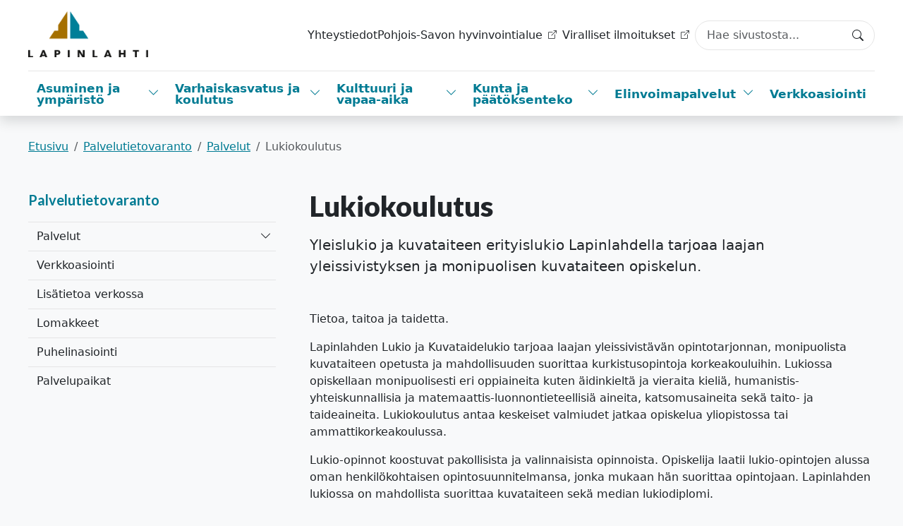

--- FILE ---
content_type: text/html; charset=utf-8
request_url: https://www.lapinlahti.fi/fi/ptv-kuvaukset/palvelut/lukiokoulutus
body_size: 12877
content:


<!DOCTYPE html>

<html lang="fi" data-preview="quiet:4hf7jdvcwajxr22f1sw55epbm9">
<head>
    

<base href="/" />
<meta charset="utf-8" />
<meta name="viewport" content="width=device-width, initial-scale=1.0" />



<title>Lapinlahti - Lukiokoulutus</title>

        <link rel="alternate" href="https://www.lapinlahti.fi/fi/ptv-kuvaukset/palvelut/lukiokoulutus" />




<link rel="apple-touch-icon" sizes="180x180" href="/Lapinlahti.Theme/favicon/apple-touch-icon.png">
<link rel="icon" type="image/png" sizes="32x32" href="/Lapinlahti.Theme/favicon/favicon-32x32.png">
<link rel="icon" type="image/png" sizes="16x16" href="/Lapinlahti.Theme/favicon/favicon-16x16.png">
<link rel="mask-icon" href="/Lapinlahti.Theme/favicon/safari-pinned-tab.svg" color="#5bbad5">
<link rel="shortcut icon" href="/Lapinlahti.Theme/favicon/favicon.ico">
<meta name="msapplication-TileColor" content="#da532c">
<meta name="msapplication-config" content="~/Lapinlahti.Theme/favicon/browserconfig.xml">
<meta name="theme-color" content="#ffffff">


<meta content="Yleislukio ja kuvataiteen erityislukio Lapinlahdella tarjoaa laajan yleissivistyksen ja monipuolisen kuvataiteen opiskelun." name="description" />
<meta content="Lukiokoulutus" property="og:title" />
<meta content="Yleislukio ja kuvataiteen erityislukio Lapinlahdella tarjoaa laajan yleissivistyksen ja monipuolisen kuvataiteen opiskelun." property="og:description" />
<meta content="https://www.lapinlahti.fi/fi/ptv-kuvaukset/palvelut/lukiokoulutus" property="og:url" />
<meta content="Lapinlahti" property="og:site_name" />
<meta content="fi" property="og:locale" />
<meta content="xcvxcv" property="twitter:site" />
<meta content="Lukiokoulutus" name="twitter:title" />
<meta content="Yleislukio ja kuvataiteen erityislukio Lapinlahdella tarjoaa laajan yleissivistyksen ja monipuolisen kuvataiteen opiskelun." name="twitter:description" />
<meta content="https://www.lapinlahti.fi/fi/ptv-kuvaukset/palvelut/lukiokoulutus" name="twitter:url" />
<meta class="swiftype" content="service" data-type="string" name="pagetype" />
<meta class="swiftype" content="fi" data-type="string" name="language" />
<link href="https://www.lapinlahti.fi/fi/ptv-kuvaukset/palvelut/lukiokoulutus" rel="canonical" />
<link href="/Lapinlahti.Theme/dist/main.min.css?v=AFxUi2SscpUuSXbqBPyOYq7uIPr2pmgHDW6sCjN8f4s" rel="stylesheet" type="text/css" />
<style type="text/css">
    img {
        width: 100%;
        object-fit: cover;
    }
</style>
<script data-blockingmode="auto" data-cbid="8b178217-ddc4-4e69-ac45-2662b6105651" id="Cookiebot" src="https://consent.cookiebot.com/uc.js" type="text/javascript"></script>
<script>
<!-- Matomo -->
  var _paq = window._paq = window._paq || [];
  _paq.push(['requireCookieConsent']);
  _paq.push(['trackPageView']);
  _paq.push(['enableLinkTracking']);
  (function() {
    var u="https://tietotalocustomers.matomo.cloud/";
    _paq.push(['setTrackerUrl', u+'matomo.php']);
    _paq.push(['setSiteId', '12']);
    var d=document, g=d.createElement('script'), s=d.getElementsByTagName('script')[0];
    g.async=true; g.src='//cdn.matomo.cloud/tietotalocustomers.matomo.cloud/matomo.js'; s.parentNode.insertBefore(g,s);
  })();
<!-- End Matomo Code -->
</script>


<script type="text/javascript">!function(T,l,y){var S=T.location,k="script",D="instrumentationKey",C="ingestionendpoint",I="disableExceptionTracking",E="ai.device.",b="toLowerCase",w="crossOrigin",N="POST",e="appInsightsSDK",t=y.name||"appInsights";(y.name||T[e])&&(T[e]=t);var n=T[t]||function(d){var g=!1,f=!1,m={initialize:!0,queue:[],sv:"5",version:2,config:d};function v(e,t){var n={},a="Browser";return n[E+"id"]=a[b](),n[E+"type"]=a,n["ai.operation.name"]=S&&S.pathname||"_unknown_",n["ai.internal.sdkVersion"]="javascript:snippet_"+(m.sv||m.version),{time:function(){var e=new Date;function t(e){var t=""+e;return 1===t.length&&(t="0"+t),t}return e.getUTCFullYear()+"-"+t(1+e.getUTCMonth())+"-"+t(e.getUTCDate())+"T"+t(e.getUTCHours())+":"+t(e.getUTCMinutes())+":"+t(e.getUTCSeconds())+"."+((e.getUTCMilliseconds()/1e3).toFixed(3)+"").slice(2,5)+"Z"}(),iKey:e,name:"Microsoft.ApplicationInsights."+e.replace(/-/g,"")+"."+t,sampleRate:100,tags:n,data:{baseData:{ver:2}}}}var h=d.url||y.src;if(h){function a(e){var t,n,a,i,r,o,s,c,u,p,l;g=!0,m.queue=[],f||(f=!0,t=h,s=function(){var e={},t=d.connectionString;if(t)for(var n=t.split(";"),a=0;a<n.length;a++){var i=n[a].split("=");2===i.length&&(e[i[0][b]()]=i[1])}if(!e[C]){var r=e.endpointsuffix,o=r?e.location:null;e[C]="https://"+(o?o+".":"")+"dc."+(r||"services.visualstudio.com")}return e}(),c=s[D]||d[D]||"",u=s[C],p=u?u+"/v2/track":d.endpointUrl,(l=[]).push((n="SDK LOAD Failure: Failed to load Application Insights SDK script (See stack for details)",a=t,i=p,(o=(r=v(c,"Exception")).data).baseType="ExceptionData",o.baseData.exceptions=[{typeName:"SDKLoadFailed",message:n.replace(/\./g,"-"),hasFullStack:!1,stack:n+"\nSnippet failed to load ["+a+"] -- Telemetry is disabled\nHelp Link: https://go.microsoft.com/fwlink/?linkid=2128109\nHost: "+(S&&S.pathname||"_unknown_")+"\nEndpoint: "+i,parsedStack:[]}],r)),l.push(function(e,t,n,a){var i=v(c,"Message"),r=i.data;r.baseType="MessageData";var o=r.baseData;return o.message='AI (Internal): 99 message:"'+("SDK LOAD Failure: Failed to load Application Insights SDK script (See stack for details) ("+n+")").replace(/\"/g,"")+'"',o.properties={endpoint:a},i}(0,0,t,p)),function(e,t){if(JSON){var n=T.fetch;if(n&&!y.useXhr)n(t,{method:N,body:JSON.stringify(e),mode:"cors"});else if(XMLHttpRequest){var a=new XMLHttpRequest;a.open(N,t),a.setRequestHeader("Content-type","application/json"),a.send(JSON.stringify(e))}}}(l,p))}function i(e,t){f||setTimeout(function(){!t&&m.core||a()},500)}var e=function(){var n=l.createElement(k);n.src=h;var e=y[w];return!e&&""!==e||"undefined"==n[w]||(n[w]=e),n.onload=i,n.onerror=a,n.onreadystatechange=function(e,t){"loaded"!==n.readyState&&"complete"!==n.readyState||i(0,t)},n}();y.ld<0?l.getElementsByTagName("head")[0].appendChild(e):setTimeout(function(){l.getElementsByTagName(k)[0].parentNode.appendChild(e)},y.ld||0)}try{m.cookie=l.cookie}catch(p){}function t(e){for(;e.length;)!function(t){m[t]=function(){var e=arguments;g||m.queue.push(function(){m[t].apply(m,e)})}}(e.pop())}var n="track",r="TrackPage",o="TrackEvent";t([n+"Event",n+"PageView",n+"Exception",n+"Trace",n+"DependencyData",n+"Metric",n+"PageViewPerformance","start"+r,"stop"+r,"start"+o,"stop"+o,"addTelemetryInitializer","setAuthenticatedUserContext","clearAuthenticatedUserContext","flush"]),m.SeverityLevel={Verbose:0,Information:1,Warning:2,Error:3,Critical:4};var s=(d.extensionConfig||{}).ApplicationInsightsAnalytics||{};if(!0!==d[I]&&!0!==s[I]){var c="onerror";t(["_"+c]);var u=T[c];T[c]=function(e,t,n,a,i){var r=u&&u(e,t,n,a,i);return!0!==r&&m["_"+c]({message:e,url:t,lineNumber:n,columnNumber:a,error:i}),r},d.autoExceptionInstrumented=!0}return m}(y.cfg);function a(){y.onInit&&y.onInit(n)}(T[t]=n).queue&&0===n.queue.length?(n.queue.push(a),n.trackPageView({})):a()}(window,document,{
src: "https://js.monitor.azure.com/scripts/b/ai.2.min.js", // The SDK URL Source
crossOrigin: "anonymous", 
cfg: { // Application Insights Configuration
    connectionString: 'InstrumentationKey=19277959-acfd-426e-8fca-962b25c1e77b;IngestionEndpoint=https://swedencentral-0.in.applicationinsights.azure.com/'
}});</script></head>
<body dir="ltr" class="iwc-body iwc-page-level-3 iwc-page-lang-fi">
        <!--Blazor:{"type":"server","key":{"locationHash":"10DBAD6A700D8DC89ED2D944C8198F89FD037920DD9E970662DD106156B7CFA7:0","formattedComponentKey":""},"sequence":0,"descriptor":"CfDJ8JzxyfA6qGJIviB2WwVqmVJrtr0eGQ3QImK/GIoVInIPPw684LBLKMVYlh0zO7pHnkyoeAuUvo3NDoZM/vwJ5ftZWtf0Bb/Dt7bHBLRg1Epeyhl2PR0EtLKJC/iBwcZEa0d7Z267IfLV1pkd0w26JVQt86TTpnMGbw0G0nYW4jhe0r1p8OouV7AA5oWGoAmfhfEYiMGK0QUvpoPMHDX1IUD5LABMBd\u002B4MH0HHRwzt3H1YHuMXPwQD2NVWPwur7PDF\u002BGvuKFGC7GWf\u002Bbd8KaP04vi1Q1U5uK42OND9ET4cGVZuQ4fKz5SqRhhX86wfZO7b40v8LM6sUw2GZTHENQdVqO9qR\u002BpyPa1i7O0LWdsNnGECYQI1mzt4/jVuRRVLm0bPWLQUd4wHJtLeF63k1cJSjSozghU\u002BlZ\u002Bj6\u002B38uEIhB/3l/8tM4Sn/ayhCaHJL/3b10AVx6Ry4FoLA7vHQ\u002BteW1MUdp0x/1hj7I3LCw1ldMspiDGzNDvuLsptK53L\u002BoVCde1Qch/KO8itWP\u002BlJRPbLhA2xMXA0JQGztsCuLX6Eqlw2XnV468Uj7dqwvajAvuK9mvLopuP\u002BJxiCSACgwuSRv17Rsm57RrhNTSjkO47cIxNEKigJEFuiZH/jmw8PrYHBKC7B0F8iJCG6iGAMXBqhYj8eV/vPeyBjOQErADsRCNoA8hqsoZtMh6YetbJOn7hnQ=="}-->

    
        



    



<header id="iwcHeader" class="iwc-header iwc-header-mode-A">

    <div id="iwcHeaderContainer" class="container">

        <div class="skip-to-content visually-hidden-focusable">
            <a href="#pageContent">
                Siirry pääsisältöön
            </a>
            <a href="#navMain">
                Siirry päävalikkoon
            </a>
        </div>


        

        <a class="iwc-header-logo" aria-label="Lapinlahti" href="/fi">
            

    <img alt="" loading="lazy" src="/media/kuvat/150-logo-lapinlahti.jpg?v=KI2KVHHdLm6Z_M5fIdTbNtWi3QjPXdq1P_fnibRzhM0&amp;width=600&amp;height=338&amp;rmode=crop&amp;quality=80&amp;token=MexEdmjiQSgBNVZLXirCoIrrxJi4kIzoMLmLgzdnmVY%3D" />



        </a>

        <div id="iwcMobileButtons" class="iwc-header-mobile-buttons">
            <button class="iwc-search-toggler" id="iwcSearchButton" aria-controls="navMain" aria-expanded="false" aria-label="Search"></button>
            <button class="iwc-menu-toggler" id="iwcMobileButton" aria-controls="navMain" aria-expanded="false" aria-label="Menu"></button>
        </div>
        <div class="flex-row-break"></div>

        <div class="iwc-header-nav-secondary">
                <ul>
                        <li>
                            


        <a href="fi/yhteystiedot" target="_self">
            Yhteystiedot
        </a>

                        </li>
                        <li>
                            


        <a href="https://pshyvinvointialue.fi/" target="_blank">
            <span class="iwc-link-external">Pohjois-Savon hyvinvointialue</span>
        </a>

                        </li>
                        <li>
                            


        <a href="fi/kunta-ja-paatoksen-teko/paatoksenteko/viralliset-ilmoitukset" target="_blank">
            <span class="iwc-link-external">Viralliset ilmoitukset</span>
        </a>

                        </li>
                </ul>
        </div>
        <div class="flex-row-break"></div>

        <div class="iwc-header-nav-lang">
            




        </div>
        <div class="flex-row-break"></div>

        <div class="iwc-header-search">
            <div class="iwc-search-panel "><div class="iwc-search-control position-relative dropdown"><input id="iwcSearchInput" type="text" class="form-control" style="padding-right:40px;" aria-labelledby="iwc-common-search-btn" autocomplete="off" /><button class="btn d-flex iwc-common-search-btn border-0 position-absolute top-50 end-0 translate-middle-y" type="button" id="iwc-common-search-btn"><svg xmlns="http://www.w3.org/2000/svg" width="16" height="16" fill="currentColor" class="bi bi-search" viewBox="0 0 16 16"><path d="M11.742 10.344a6.5 6.5 0 1 0-1.397 1.398h-.001c.03.04.062.078.098.115l3.85 3.85a1 1 0 0 0 1.415-1.414l-3.85-3.85a1.007 1.007 0 0 0-.115-.1zM12 6.5a5.5 5.5 0 1 1-11 0 5.5 5.5 0 0 1 11 0z"></path></svg><span class="visually-hidden">Search</span></button></div></div>
        </div>
        <div class="flex-row-break"></div>

        <div class="iwc-header-nav-primary iwc-header-nav-primary-dropdown iwc-header-nav-primary-levels-2" id="navMain">
            <ul><li class="li-level-1   has-collapse"><div class="link-wrapper  "><a class=" " target="_self" href="/fi/asuminen-ja-ymparisto">Asuminen ja ymp&#xE4;rist&#xF6;</a><button class="iwc-toggler collapsed" data-bs-toggle="collapse" href="#collapse4cjc4wdgegka775fcdaey9kv5b" aria-expanded="false" aria-controls="collapse4cjc4wdgegka775fcdaey9kv5b"><span class="visually-hidden">Vaihda alasvetovalikkoa</span></button></div><div id="collapse4cjc4wdgegka775fcdaey9kv5b" class="collapse"><ul class="nav"><li class="li-level-2   "><div class="link-wrapper  "><a class=" " target="_self" href="/fi/asuminen-ja-ymparisto/rakentaminen-ja-tontit">Rakentaminen ja tontit</a></div></li><li class="li-level-2   "><div class="link-wrapper  "><a class=" " target="_self" href="/fi/asuminen-ja-ymparisto/asuminen">Asuminen</a></div></li><li class="li-level-2   "><div class="link-wrapper  "><a class=" " target="_self" href="/fi/asuminen-ja-ymparisto/kaavoitus">Kaavoitus</a></div></li><li class="li-level-2   "><div class="link-wrapper  "><a class=" " target="_self" href="/fi/asuminen-ja-ymparisto/kadut-ja-liikenne">Kadut ja liikenne</a></div></li><li class="li-level-2   "><div class="link-wrapper  "><a class=" " target="_self" href="/fi/asuminen-ja-ymparisto/puistot-ja-yleiset-alueet">Puistot ja yleiset alueet</a></div></li><li class="li-level-2   "><div class="link-wrapper  "><a class=" " target="_self" href="/fi/asuminen-ja-ymparisto/kiinteistohuolto">Kunnan kiinteist&#xF6;t</a></div></li><li class="li-level-2   "><div class="link-wrapper  "><a class=" " target="_self" href="/fi/asuminen-ja-ymparisto/ymparisto">Ymp&#xE4;rist&#xF6;</a></div></li></ul></div></li><li class="li-level-1   has-collapse"><div class="link-wrapper  "><a class=" " target="_self" href="/fi/varhaiskasvatus-ja-koulutus"> Varhaiskasvatus ja koulutus</a><button class="iwc-toggler collapsed" data-bs-toggle="collapse" href="#collapse46qp8v1d01h3ft7a3tzwxbsk5a" aria-expanded="false" aria-controls="collapse46qp8v1d01h3ft7a3tzwxbsk5a"><span class="visually-hidden">Vaihda alasvetovalikkoa</span></button></div><div id="collapse46qp8v1d01h3ft7a3tzwxbsk5a" class="collapse"><ul class="nav"><li class="li-level-2   "><div class="link-wrapper  "><a class=" " target="_self" href="/fi/varhaiskasvatus-ja-koulutus/varhaiskasvatus">Varhaiskasvatus</a></div></li><li class="li-level-2   "><div class="link-wrapper  "><a class=" " target="_self" href="/fi/varhaiskasvatus-ja-koulutus/esiopetus">Esiopetus</a></div></li><li class="li-level-2   "><div class="link-wrapper  "><a class=" " target="_self" href="/fi/varhaiskasvatus-ja-koulutus/perusopetus">Perusopetus</a></div></li><li class="li-level-2   "><div class="link-wrapper  "><a class=" " target="_self" href="/fi/varhaiskasvatus-ja-koulutus/lukiokoulutus">Lapinlahden Lukio ja Kuvataidelukio</a></div></li><li class="li-level-2   "><div class="link-wrapper  "><a class=" " target="_self" href="/fi/varhaiskasvatus-ja-koulutus/oppilaskuljetus">Oppilaskuljetus</a></div></li><li class="li-level-2   "><div class="link-wrapper  "><a class=" " target="_self" href="/fi/varhaiskasvatus-ja-koulutus/oppivelvollisuus">Oppivelvollisuus</a></div></li><li class="li-level-2   "><div class="link-wrapper  "><a class=" " target="_self" href="/fi/varhaiskasvatus-ja-koulutus/sivistystoimen-tukipalvelut">Sivistystoimen hallinto</a></div></li><li class="li-level-2   "><div class="link-wrapper  "><a class=" " target="_self" href="/fi/varhaiskasvatus-ja-koulutus/lapsiperheiden-tuki">Lapsiperheiden tuki</a></div></li></ul></div></li><li class="li-level-1   has-collapse"><div class="link-wrapper  "><a class=" " target="_self" href="/fi/kulttuuri-ja-vapaa-aika">Kulttuuri ja vapaa-aika</a><button class="iwc-toggler collapsed" data-bs-toggle="collapse" href="#collapse457ky7yckk0b3647w2f9qm8zmd" aria-expanded="false" aria-controls="collapse457ky7yckk0b3647w2f9qm8zmd"><span class="visually-hidden">Vaihda alasvetovalikkoa</span></button></div><div id="collapse457ky7yckk0b3647w2f9qm8zmd" class="collapse"><ul class="nav"><li class="li-level-2   "><div class="link-wrapper  "><a class=" " target="_self" href="/fi/kulttuuri-ja-vapaa-aika/liikunta">Liikunta</a></div></li><li class="li-level-2   "><div class="link-wrapper  "><a class=" " target="_self" href="/fi/kulttuuri-ja-vapaa-aika/nuorisotyo">Nuorisoty&#xF6;</a></div></li><li class="li-level-2   "><div class="link-wrapper  "><a class=" " target="_self" href="/fi/kulttuuri-ja-vapaa-aika/kulttuuri">Kulttuuritoiminta</a></div></li><li class="li-level-2   "><div class="link-wrapper  "><a class=" " target="_self" href="/fi/kulttuuri-ja-vapaa-aika/tapahtumat">Tapahtumat</a></div></li><li class="li-level-2   "><div class="link-wrapper  "><a class=" " target="_self" href="/fi/kulttuuri-ja-vapaa-aika/kirjasto">Kirjasto</a></div></li><li class="li-level-2   "><div class="link-wrapper  "><a class=" " target="_self" href="/fi/kulttuuri-ja-vapaa-aika/kansalaisopisto-0">Lapinlahden kansalaisopisto</a></div></li><li class="li-level-2   "><div class="link-wrapper  "><a class=" " target="_self" href="/fi/kulttuuri-ja-vapaa-aika/matkailu">Matkailu</a></div></li><li class="li-level-2   "><div class="link-wrapper  "><a class=" " target="_self" href="/fi/kulttuuri-ja-vapaa-aika/alanne">N&#xE4;&#xE4;t&#xE4;hiekan leirikeskus</a></div></li></ul></div></li><li class="li-level-1   has-collapse"><div class="link-wrapper  "><a class=" " target="_self" href="/fi/kunta-ja-paatoksen-teko">Kunta ja p&#xE4;&#xE4;t&#xF6;ksenteko</a><button class="iwc-toggler collapsed" data-bs-toggle="collapse" href="#collapse4fd379ayykrg3vzbn8tg2q0gw3" aria-expanded="false" aria-controls="collapse4fd379ayykrg3vzbn8tg2q0gw3"><span class="visually-hidden">Vaihda alasvetovalikkoa</span></button></div><div id="collapse4fd379ayykrg3vzbn8tg2q0gw3" class="collapse"><ul class="nav"><li class="li-level-2   "><div class="link-wrapper  "><a class=" " target="_self" href="/fi/kunta-ja-paatoksen-teko/tietoa-lapinlahdesta">Tietoa Lapinlahdesta</a></div></li><li class="li-level-2   "><div class="link-wrapper  "><a class=" " target="_self" href="/fi/kunta-ja-paatoksen-teko/paatoksenteko">P&#xE4;&#xE4;t&#xF6;ksenteko</a></div></li><li class="li-level-2   "><div class="link-wrapper  "><a class=" " target="_self" href="/fi/kunta-ja-paatoksen-teko/avustukset">Avustukset</a></div></li><li class="li-level-2   "><div class="link-wrapper  "><a class=" " target="_self" href="/fi/kunta-ja-paatoksen-teko/vaalit">Vaalit</a></div></li><li class="li-level-2   "><div class="link-wrapper  "><a class=" " target="_self" href="/fi/kunta-ja-paatoksen-teko/hyvinvointi-ja-osallisuus">Hyvinvointi ja osallisuus</a></div></li><li class="li-level-2   "><div class="link-wrapper  "><a class=" " target="_self" href="/fi/kunta-ja-paatoksen-teko/osallistu-ja-vaikuta">Osallistu ja vaikuta</a></div></li></ul></div></li><li class="li-level-1   has-collapse"><div class="link-wrapper  "><a class=" " target="_self" href="/fi/yritys-ja-tyollisyyspalvelut">Elinvoimapalvelut</a><button class="iwc-toggler collapsed" data-bs-toggle="collapse" href="#collapse4b1c8nj1tbsfv3057zpxaxgbxk" aria-expanded="false" aria-controls="collapse4b1c8nj1tbsfv3057zpxaxgbxk"><span class="visually-hidden">Vaihda alasvetovalikkoa</span></button></div><div id="collapse4b1c8nj1tbsfv3057zpxaxgbxk" class="collapse"><ul class="nav"><li class="li-level-2   "><div class="link-wrapper  "><a class=" " target="_self" href="/fi/yritys-ja-tyollisyyspalvelut/yrityspalvelut">Yrityspalvelut</a></div></li><li class="li-level-2   "><div class="link-wrapper  "><a class=" " target="_self" href="/fi/yritys-ja-tyollisyyspalvelut/tyollisyyspalvelut">Ty&#xF6;llisyyspalvelut</a></div></li><li class="li-level-2   "><div class="link-wrapper  "><a class=" " target="_self" href="/fi/yritys-ja-tyollisyyspalvelut/kunnan-hankinnat">Kunnan hankinnat</a></div></li><li class="li-level-2   "><div class="link-wrapper  "><a class=" " target="_self" href="/kulttuuriroihu">Kulttuuriroihu</a></div></li><li class="li-level-2   "><div class="link-wrapper  "><a class=" " target="_self" href="/fi/yritys-ja-tyollisyyspalvelut/suoniemen-alueen-kehittaminen-kiertotalousalueeksi">Suoniemen alueen kehitt&#xE4;minen kiertotalousalueeksi</a></div></li><li class="li-level-2   "><div class="link-wrapper  "><a class=" " target="_self" href="/fi/yritys-ja-tyollisyyspalvelut/lapinlahden-ja-lahialueiden-hajautetu-biokaasutuotannon-ja-tankkausaseman-selvityshanke">Lapinlahden ja l&#xE4;hialueiden hajautetun biokaasutuotannon ja tankkausaseman selvityshanke</a></div></li><li class="li-level-2   "><div class="link-wrapper  "><a class=" " target="_self" href="/fi/yritys-ja-tyollisyyspalvelut/lapinlahden-suoniemen-alueen-bioterminaalialue">Lapinlahden Suoniemen alueen bioterminaalialue</a></div></li></ul></div></li><li class="li-level-1   "><div class="link-wrapper  "><a class=" " target="_self" href="/fi/sahkoinen-asiointi">Verkkoasiointi</a></div></li></ul>
        </div>
    </div>

</header>






    

<style>
  .iwc-header-logo{
    background-image: url(/media/kuvat/lapinlahti_logo.png);
    background-size: cover;
  }
  .iwc-header-logo img{
  display:none;
  }
</style>





    

<main id="content" class="iwc-main">


    








<div class="container iwc-contenttype-ptvservicepage iwc-pagelevel-3">
        <div id="iwcBreadcrumb" class="iwc-breadcrumb">
            <nav aria-label="breadcrumb"><ol class="breadcrumb"><li class="breadcrumb-item"><a href="/fi">Etusivu</a></li><li class="breadcrumb-item"><a href="/fi/ptv-kuvaukset">Palvelutietovaranto</a></li><li class="breadcrumb-item"><a href="/fi/ptv-kuvaukset/palvelut">Palvelut</a></li><li class="breadcrumb-item active" aria-current="page">Lukiokoulutus</li></ol></nav>
        </div>

    <div class="row iwc-main-row">
            <div class="col iwc-submenu-col">
                


<div class="iwc-submenu">

    <button class="iwc-submenu-toggler btn btn-outline-primary d-md-none w-100 " type="button" data-bs-toggle="collapse" data-bs-target="#iwc-submenu" aria-expanded="false" aria-controls="collapseExample">
       Menu
    </button>

    <div class="collapse collapse-md-none" id="iwc-submenu">

        <a class="iwc-submenu-title" href="/fi/ptv-kuvaukset">Palvelutietovaranto</a>

        <ul><li class="li-level-2   "><div class="link-wrapper  "><a class=" " target="_self" href="/fi/ptv-kuvaukset/palvelut">Palvelut</a><button class="iwc-toggler collapsed" data-bs-toggle="collapse" href="#submenuCollapse4d9vmnep256pcvd85fbjvdx9nv" aria-expanded="false" aria-controls="collapse4d9vmnep256pcvd85fbjvdx9nv"><span class="visually-hidden">Vaihda alasvetovalikkoa</span></button></div><div id="submenuCollapse4d9vmnep256pcvd85fbjvdx9nv" class="collapse "><ul class="nav flex-column"><li class="li-level-3   "><div class="link-wrapper  "><a class=" " target="_blank" href="https://siilinjarvi.fi/asuminen-ja-ymparisto/ymparistoterveys/elainlaakintahuolto/vastaanotot/">El&#xE4;inl&#xE4;&#xE4;k&#xE4;ripalvelut</a></div></li></ul></div></li><li class="li-level-2   "><div class="link-wrapper  "><a class=" " target="_self" href="/fi/ptv-kuvaukset/verkkoasiointi">Verkkoasiointi</a></div></li><li class="li-level-2   "><div class="link-wrapper  "><a class=" " target="_self" href="/fi/ptv-kuvaukset/lisatietoa-verkossa">Lis&#xE4;tietoa verkossa</a></div></li><li class="li-level-2   "><div class="link-wrapper  "><a class=" " target="_self" href="/fi/ptv-kuvaukset/lomakkeet">Lomakkeet</a></div></li><li class="li-level-2   "><div class="link-wrapper  "><a class=" " target="_self" href="/fi/ptv-kuvaukset/puhelinasiointi">Puhelinasiointi</a></div></li><li class="li-level-2   "><div class="link-wrapper  "><a class=" " target="_self" href="/fi/ptv-kuvaukset/palvelupaikat">Palvelupaikat</a></div></li></ul>

    </div>
</div>

            </div>

        <div class="col iwc-content-col " id="pageContent">


<div class="iwc-page-header">
    <h1 class="iwc-page-title">Lukiokoulutus</h1>
   
    
    <p class="lead iwc-page-lead">
            Yleislukio ja kuvataiteen erityislukio Lapinlahdella tarjoaa laajan yleissivistyksen ja monipuolisen kuvataiteen opiskelun.
    </p>
</div>



            












<section class="iwc-page-section ">
    <div class="container clearfix">

        <div class="float-lg-start col-lg-7">
            <div class="mb-3">
                <span class="badge">Palvelu</span>
            </div>
                <h1 class="mb-3">
                    Lukiokoulutus
                </h1>
<p>Tietoa, taitoa ja taidetta.</p>
<p>Lapinlahden Lukio ja Kuvataidelukio tarjoaa laajan yleissivistävän opintotarjonnan, monipuolista kuvataiteen opetusta ja mahdollisuuden suorittaa kurkistusopintoja korkeakouluihin. Lukiossa opiskellaan monipuolisesti eri oppiaineita kuten äidinkieltä ja vieraita kieliä, humanistis-yhteiskunnallisia ja matemaattis-luonnontieteellisiä aineita, katsomusaineita sekä taito- ja taideaineita. Lukiokoulutus antaa keskeiset valmiudet jatkaa opiskelua yliopistossa tai ammattikorkeakoulussa.</p>
<p>Lukio-opinnot koostuvat pakollisista ja valinnaisista opinnoista. Opiskelija laatii lukio-opintojen alussa oman henkilökohtaisen opintosuunnitelmansa, jonka mukaan hän suorittaa opintojaan. Lapinlahden lukiossa on mahdollista suorittaa kuvataiteen sekä median lukiodiplomi.</p>
        </div>

        

        <div class="float-lg-end col-lg-5  ps-lg-3">
                <div class="pt-2">
                    


        <h2 class="moduleheader mb-2">
            <span>Asioi tästä</span>
        </h2>
        <div class="accordion" id="channels-accordion">
                <h3 class="mb-0">
                    <button aria-controls="servicelocation" aria-expanded="false" class="btn btn-accordion" data-bs-target="#servicelocation" data-bs-toggle="collapse" type="button">
                        Palvelupaikat
                        <span class="badge badge-small badge-light ms-2 align-middle">1</span>
                    </button>
                </h3>
                <div class="collapse" id="servicelocation">
                    <div class="pt-3 pb-4">
                        <div class="list-group list-group-flush">
                                    <a class="list-group-item list-group-item-action" href="/fi/ptv-kuvaukset/palvelupaikat/lapinlahden-lukio-ja-kuvataidelukio">
                                        Lapinlahden Lukio ja Kuvataidelukio
                                    </a>
                        </div>
                    </div>
                </div>
        </div>

                </div>

        </div>

        <div class="float-lg-start col-lg-7">

                <h2 class="h2 pt-3 mb-2">Ehdot ja kriteerit</h2>
<p>Peruskoulun päättötodistus tai vastaava todistus. Opiskelijat valitaan peruskoulun päättötodistuksen lukuaineiden keskiarvon perusteella, jonka on oltava vähintään 7,0. Kuvataidelukion valintaperusteisiin kuuluu lisäksi kaksi näytetyötä sekä motivaatiokirje. Lisätietoa hakemisesta lukion kotisivuilla.</p>

                <h2 class="h2 pt-3 mb-2">Toimintaohje</h2>
<p>Lapinlahden Lukio ja Kuvataidelukioon haetaan kevään yhteishaussa Opintopolku.fi -osoitteessa. Opintopolussa täytettävän hakulomakkeen lisäksi hakijan tulee täyttää ja lähettää lukiolle ainevalintakortti, jonka saat tulostettua lukion kotisivuilta.</p>
<p>Jos haluat vaihtaa kesken lukio-opintojesi Lapinlahdelle opiskelemaan, ota yhteyttä lukion kansliaan.</p>

                    <h2 class="h2 pt-3 mb-2">Maksullisuuden tiedot</h2>
                        <p>Palvelu on ilmainen.</p>
<p>Opiskeluun tarvittavat välineet ovat maksuttomia niille opiskelijoille, jotka kuuluvat laajentuneen oppivelvollisuuden piiriin. Tarkemmat tiedot oppivelvollisuuden piiriin kuulumisesta sekä maksuttomuuden laajuudesta oppivelvollisuuslaissa.</p>
<p>Opiskeluun tarvittavat välineet ovat maksuttomia niille opiskelijoille, joilla oppivelvollisuus jatkuu toiselle asteelle. Oppivelvollisuus jatkuu toiselle asteelle, jos opiskelija on suorittanut peruskoulun 9. luokan keväällä 2021 tai myöhemmin.</p>


                    <h2 class="h2 pt-3 mb-2">Palvelun tausta ja lainsäädäntö</h2>
<p>Lukiokoulutus antaa valmiudet aloittaa opinnot yliopistossa tai ammattikorkeakoulussa. Lukiokoulutuksen päätteeksi suoritetaan ylioppilastutkinto, joka antaa yleisen korkeakoulukelpoisuuden.</p>
<p>Voit pyrkiä haluamaasi oppilaitokseen. Koulutuksen järjestäjä päättää, kenet ottaa opiskelijaksi oppilaitokseensa.</p>
<p>Lukiokoulutuksen oppimäärän tavoitteellinen suorittamisaika on kolme vuotta. Oppimäärät ja niihin kuuluvat opinnot mitataan opintopisteillä. Nuorille tarkoitetun lukiokoulutuksen oppimäärän laajuus on 150 opintopistettä. Nuorille tarkoitettuun oppimäärään kuuluvat opinnot on mitoitettu päätoimista opiskelua varten. Lukiokoulutusta järjestetään erikseen myös aikuisille tarkoitettuina oppimäärinä.</p>
                            <h3 class="h6 text-black mt-2">Oppivelvollisuuslaki</h3>
                            <a class="text-break" href="https://finlex.fi/fi/laki/alkup/2020/20201214">https://finlex.fi/fi/laki/alkup/2020/20201214</a>
                            <h3 class="h6 text-black mt-2">Lukiolaki</h3>
                            <a class="text-break" href="https://www.finlex.fi/fi/laki/ajantasa/2018/20180714">https://www.finlex.fi/fi/laki/ajantasa/2018/20180714</a>


        </div>

    </div>

</section>





    
        
        
        
    <section class="iwc-page-section">
        <div class="container">
            <h3 class="iwc-module-header mb-4 mb-md-5">
                <span class="text-uppercase">Liittyv&#xE4;t</span>
                    <span class="font-weight-light text-body"> palvelut</span>
            </h3>
            <div class="list-group list-group-flush list-group-horizontal-sm flex-wrap list-group-cols-2">
                    <a class="list-group-item list-group-item-action" href="/fi/ptv-kuvaukset/palvelut/lukiokoulutuksen-opinto-ohjaus">
                        Lukiokoulutuksen opinto-ohjaus
                    </a>
            </div>
        </div>
    </section>

    

        </div>

    </div>

</div>





</main>

    



    


<footer class="iwc-footer iwc-footer-mode-A">

    <div class="iwc-footer-top">
        <div class="container">
            <div class="row iwc-footer-row">
                    <div class="col iwc-footer-col-logo">
                        <a class="iwc-footer-logo" aria-label="Lapinlahti" href="/fi">
                            <img alt=""
                                 loading="lazy"
                                 img src="/media/kuvat/lapinlahti_logo.png" />
                        </a>
                    </div>
                <div class="flex-row-break"></div>

                    <div class="col iwc-footer-col-some">
                            <a href="https://www.facebook.com/people/Lapinlahden-kunta/100064393674217/" class="bi bi-facebook" aria-label="Facebook" target="_blank">
                                <span class="visually-hidden">Lapinlahden kunta facebook</span>
                            </a>
                            <a href="https://www.instagram.com/lapinlahdenkunta/?hl=fi" class="bi bi-instagram" aria-label="Instagram" target="_blank">
                                <span class="visually-hidden">Lapinlahden kunta Instragram</span>
                            </a>
                    </div>
                    <div class="flex-row-break"></div>

                    <div class="col iwc-footer-col-contact">
                            <span class="h5 d-block">K&#xE4;ynti- ja postiosoite</span>
<p>Asematie 4<br>73100 Lapinlahti<br><br>Kunnantalo avoinna:<br>ma-to 9.00–15.00<br>pe 9.00–14.00</p>
<p><a href="mailto:kirjaamo@lapinlahti.fi">kirjaamo@lapinlahti.fi</a><br>Neuvonta&nbsp; 040 488 3048<br><a href="mailto:etunimi.sukunimi@lapinlahti.fi">etunimi.sukunimi@lapinlahti.fi</a><br><br>Y-tunnus: 0172127-2</p>                    </div>
                    <div class="col iwc-footer-col-address">
<p>&nbsp;</p>
<p>Lähetä suojattua postia <a href="https://secmail.com/send/QmDvczqL">kirjaamoon</a></p>                    </div>

                    <div class="col iwc-footer-col-links">
                           <span class="h5 d-block">Pikalinkit</span>
                        <ul class="iwc-footer-links list-unstyled">
                                <li>
                                    


        <a href="fi/laskuttajalle" target="_blank">
            <span class="iwc-link-external">Laskuttajalle</span>
        </a>

                                </li>
                                <li>
                                    


        <a href="fi/kunta-ja-paatoksen-teko/paatoksenteko/esityslista-ja-poytakirjat" target="_self">
            Esityslistat ja p&#xF6;yt&#xE4;kirjat
        </a>

                                </li>
                                <li>
                                    


        <a href="fi/kunta-ja-paatoksen-teko/paatoksenteko/viralliset-ilmoitukset" target="_self">
            Viralliset ilmoitukset
        </a>

                                </li>
                                <li>
                                    


        <a href="fi/kunta-ja-paatoksen-teko/osallistu-ja-vaikuta/palautelomake" target="_blank">
            <span class="iwc-link-external">Anna palautetta</span>
        </a>

                                </li>
                                <li>
                                    


        <a href="https://pub.eners.fi/vikailmoitus/2EEXFWC7" target="_blank">
            <span class="iwc-link-external">Katujen kunnossapidon palvelupyynn&#xF6;t</span>
        </a>

                                </li>
                                <li>
                                    


        <a href="fi/asuminen-ja-ymparisto/kiinteistohuolto" target="_blank">
            <span class="iwc-link-external">Kunnan kiinteist&#xF6;jen palvelupyynn&#xF6;t </span>
        </a>

                                </li>
                                <li>
                                    


        <a href="https://www.kuntarekry.fi/fi/tyopaikat/?&amp;limit=24&amp;organisation=29421" target="_blank">
            <span class="iwc-link-external">Avoimet ty&#xF6;paikat</span>
        </a>

                                </li>
                        </ul>
                    </div>


                <div class="flex-row-break"></div>

            </div>
        </div>
    </div>

    <div class="iwc-footer-bottom">
            <ul class="iwc-footer-bottom-links list-unstyled">
                    <li>
                        


        <a href="fi/saavutettavuusseloste" target="_self">
            Saavutettavuusseloste
        </a>

                    </li>
                    <li>
                        


        <a href="fi/tietosuoja" target="_self">
            Tietosuoja
        </a>

                    </li>
                    <li>
                        


        <a href="fi/evasteasetukset" target="_self">
            Ev&#xE4;steasetukset
        </a>

                    </li>
            </ul>
    </div>


    <button id="iwcTopButton" class="iwc-top-btn"><span class="visually-hidden">Takaisin ylös</span></button>


</footer>




<script src="_framework/blazor.server.js?v8"></script>
<div id="components-reconnect-modal" style="display:none !important;"></div>




    <script async="true" data-cookieconsent="ignore">
var ss360Config = {
  "allowCookies": false,
  "suggestions": {
    "showImages": false,
    "viewAllLabel": "Näytä kaikki tulokset"
  },
  "style": {
    "themeColor": "#A57000",
    "accentColor": "#007F98",
  },
  "searchBox": {
    "injectTo": "header",
    "injectPosition": "pre",
    "placeholder": "Hae sivustosta...",
    "selector": "#iwcSearchInput",
    "searchButton": "#iwc-common-search-btn",
    "style": {}
  },
  "results": {
    "embedConfig": {
      "contentBlock": ".sitesearch360",
      "url": "/fi/hakutulokset"
    },
    "group": false,
    "showAlternativeImages": false,
    "integrationType": "embed"
  },
  "queryTerm": {
    "highlightColor": "#F8F9FA",
    "highlightMatchedContent": true,
    "tokenize": true
  },
  "layout": {
    "mobile": {
      "showImages": false
    },
    "desktop": {
      "showImages": false
    }
  },
  "language": "fi",
  "noResultsPage": {
    "title": "Ei hakutuloksia haulle \"#QUERY#\"",
    "description": "Yritä toista hakusanaa tai tarkista oikeinkirjoitus",
    "content": [
      {
        "type": "popularResults"
      },
      {
        "type": "fuzzyResults",
        "title": "Muita hakutuloksia",
        "fallback": {
          "type": "popularResults",
          "title": "Suosittuja sivuja"
        }
      },
      {
        "type": "popularQueries",
        "title": "Usein haetut"
      }
    ]
  },
  "siteId": "lapinlahti-iwc.azurewebsites.net"
}
</script>
<script async="true" data-cookieconsent="ignore" src="https://cdn.sitesearch360.com/v14/sitesearch360-v14.min.js"></script>
<script src="/Lapinlahti.Theme/dist/main.min.js?v=qp_xlMH6j7jrCvuF_oXixz2p2R1nbis_daGeHPhagIg"></script>


</body>
</html>



--- FILE ---
content_type: application/x-javascript
request_url: https://consentcdn.cookiebot.com/consentconfig/8b178217-ddc4-4e69-ac45-2662b6105651/lapinlahti.fi/configuration.js
body_size: 471
content:
CookieConsent.configuration.tags.push({id:191472152,type:"script",tagID:"",innerHash:"",outerHash:"",tagHash:"14190734685897",url:"https://consent.cookiebot.com/uc.js",resolvedUrl:"https://consent.cookiebot.com/uc.js",cat:[1]});CookieConsent.configuration.tags.push({id:191472155,type:"script",tagID:"",innerHash:"",outerHash:"",tagHash:"5423775166029",url:"",resolvedUrl:"",cat:[4]});CookieConsent.configuration.tags.push({id:191472156,type:"script",tagID:"",innerHash:"",outerHash:"",tagHash:"16463865705720",url:"",resolvedUrl:"",cat:[1,3]});CookieConsent.configuration.tags.push({id:191472157,type:"script",tagID:"",innerHash:"",outerHash:"",tagHash:"10171121323493",url:"https://lapinlahti.fi/fi/kulttuuri-ja-vapaa-aika/matkailu/_framework/blazor.server.js?v8",resolvedUrl:"https://lapinlahti.fi/fi/kulttuuri-ja-vapaa-aika/matkailu/_framework/blazor.server.js?v8",cat:[1,2,3,4,5]});CookieConsent.configuration.tags.push({id:191472158,type:"script",tagID:"",innerHash:"",outerHash:"",tagHash:"9598971312772",url:"https://lapinlahti.fi/Lapinlahti.Theme/dist/main.min.js?v=qp_xlMH6j7jrCvuF_oXixz2p2R1nbis_daGeHPhagIg",resolvedUrl:"https://lapinlahti.fi/Lapinlahti.Theme/dist/main.min.js?v=qp_xlMH6j7jrCvuF_oXixz2p2R1nbis_daGeHPhagIg",cat:[1]});CookieConsent.configuration.tags.push({id:191472161,type:"iframe",tagID:"",innerHash:"",outerHash:"",tagHash:"3596602982658",url:"https://www.youtube-nocookie.com/embed/slUc9LKTCv8?si=0q0jkFAeju8lY3yu",resolvedUrl:"https://www.youtube-nocookie.com/embed/slUc9LKTCv8?si=0q0jkFAeju8lY3yu",cat:[4]});CookieConsent.configuration.tags.push({id:191472162,type:"iframe",tagID:"",innerHash:"",outerHash:"",tagHash:"9757829318787",url:"https://veneilysaimaa.com/satamat/haku/?s=&p_type=dg_harbour&dg_harbour_region=212/embed/800664666/iframe?mw=false",resolvedUrl:"https://veneilysaimaa.com/satamat/haku/?s=&p_type=dg_harbour&dg_harbour_region=212/embed/800664666/iframe?mw=false",cat:[1]});CookieConsent.configuration.tags.push({id:191472163,type:"iframe",tagID:"",innerHash:"",outerHash:"",tagHash:"1783077798287",url:"https://www.lahella.fi/embed/8a004f9e-05d0-4d96-8bd0-75b6e270f66f",resolvedUrl:"https://www.lahella.fi/embed/8a004f9e-05d0-4d96-8bd0-75b6e270f66f",cat:[1]});CookieConsent.configuration.tags.push({id:191472164,type:"iframe",tagID:"",innerHash:"",outerHash:"",tagHash:"2635909772726",url:"https://www.youtube.com/embed/QA-xnuHp2Qk?si=NVCxSm4CguqEbhnK",resolvedUrl:"https://www.youtube.com/embed/QA-xnuHp2Qk?si=NVCxSm4CguqEbhnK",cat:[4]});